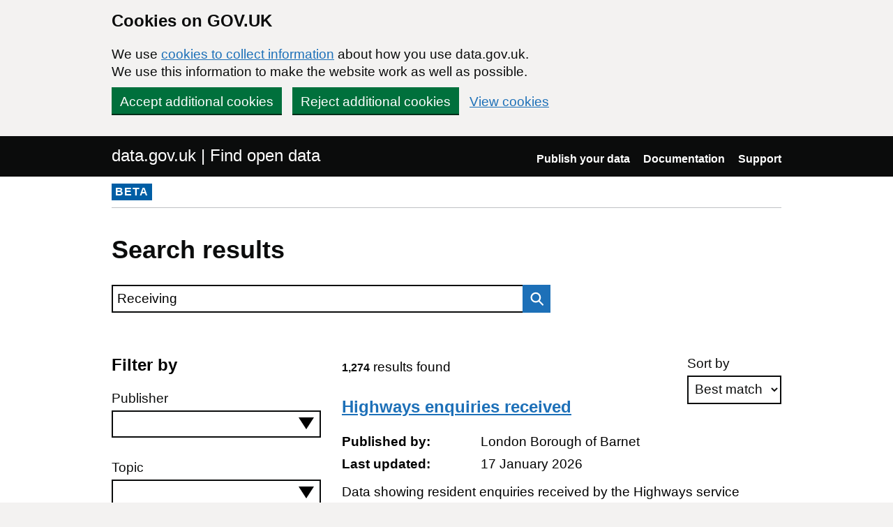

--- FILE ---
content_type: text/html; charset=utf-8
request_url: https://www.data.gov.uk/search?q=Receiving
body_size: 39594
content:

<!DOCTYPE html>
<!--[if lt IE 9]><html class="lte-ie8" lang="en"><![endif]-->
<!--[if gt IE 8]><!--><html lang="en"><!--<![endif]-->
<html class="govuk-template">
  <head>
    <script>
    (function(w,d,s,l,i){w[l]=w[l]||[];w[l].push({'gtm.start':
      new Date().getTime(),event:'gtm.js'});var f=d.getElementsByTagName(s)[0],
      j=d.createElement(s),dl=l!='dataLayer'?'&l='+l:'';j.async=true;j.src=
      'https://www.googletagmanager.com/gtm.js?id='+i+dl+'&';f.parentNode.insertBefore(j,f);
    })(window,document,'script','dataLayer','GTM-M875Q8TH');
    </script>

    <meta charset="utf-8">
    <title>Results for &quot;Receiving&quot;
 - data.gov.uk</title>

    <meta name="theme-color" content="#0b0c0c" />

    <meta name="viewport" content="width=device-width, initial-scale=1">

    <link rel="stylesheet" href="/find-assets/application-8b7545934ebe6ea0b37d1329e4ab1781289bbe3194049d0fcf13e5b605f3d694.css" />
    

      <meta name="robots" content="noindex">

  </head>

  <body class="govuk-template__body">
    <script>document.body.className = ((document.body.className) ? document.body.className + ' js-enabled' : 'js-enabled');</script>

    <div id="global-cookie-message" class="gem-c-cookie-banner govuk-clearfix" data-module="cookie-banner" role="region" aria-label="cookie banner" data-nosnippet>
  <div class="govuk-cookie-banner js-banner-wrapper" role="region" aria-label="Cookies on GOV.UK">
    <div class="gem-c-cookie-banner__message govuk-cookie-banner__message govuk-width-container">
      <div class="govuk-grid-row">
        <div class="govuk-grid-column-two-thirds">
          <h2 class="govuk-cookie-banner__heading govuk-heading-m">Cookies on GOV.UK</h2>
          <div class="govuk-cookie-banner__content">
            <p class='govuk-body'>We use <a href="/cookies" class="govuk-link">cookies to collect information</a> about how you use data.gov.uk. We use this information to make the website work as well as possible.</p>
          </div>
        </div>
      </div>
          <div class="govuk-button-group">
            


  <button class="gem-c-button govuk-button" type="submit" data-module="gem-track-click" data-accept-cookies="true" data-track-category="cookieBanner" data-track-action="Cookie banner accepted" data-cookie-types="all">Accept additional cookies</button>


            


  <button class="gem-c-button govuk-button" type="submit" data-module="gem-track-click" data-reject-cookies="true" data-track-category="cookieBanner" data-track-action="Cookie banner rejected">Reject additional cookies</button>


            <a class="govuk-link" href="/cookies">View cookies</a>
          </div>
    </div>
  </div>
  <div class="gem-c-cookie-banner__confirmation govuk-width-container" tabindex="-1" hidden>
    <p class="gem-c-cookie-banner__confirmation-message" role="alert">You can <a class="govuk-link" data-module="gem-track-click" data-track-category="cookieBanner" data-track-action="Cookie banner settings clicked from confirmation" href="/cookies">change your cookie settings</a> at any time.</p>
    <div class="govuk-button-group">
      <button class="gem-c-cookie-banner__hide-button govuk-button" data-hide-cookie-banner="true" data-module="gem-track-click" data-track-category="cookieBanner" data-track-action="Hide cookie banner">Hide this message</button>
    </div>
  </div>
</div>


    <a class="gem-c-skip-link govuk-skip-link govuk-!-display-none-print" data-module="govuk-skip-link" href="#main-content">Skip to main content</a>


    <header role="banner" class="govuk-header" data-module="govuk-header">
      <div class="govuk-header__container govuk-width-container">
        <div class="govuk-grid-row">
          <div class="govuk-header__logo govuk-grid-column-one-half">
            <a href="/" class="govuk-header__link govuk-header__link--homepage">
                data.gov.uk | Find open data
              </a>
          </div>
          <div class="govuk-grid-column-one-half">
            
  <nav class="gem-c-header__nav govuk-header__navigation govuk-header__navigation--end" aria-label="Top level">
    <button
      aria-controls="navigation"
      aria-label="Show or hide Top Level Navigation"
      class="govuk-header__menu-button govuk-js-header-toggle gem-c-header__menu-button govuk-!-display-none-print"
      type="button"
      data-button-name="menu"
    >
      Menu
    </button>
    <ul id="navigation" class="govuk-header__navigation-list">
        <li class="govuk-header__navigation-item">
          <a class="govuk-header__link" href="/publishers">Publish your data</a>
</li>        <li class="govuk-header__navigation-item">
          <a class="govuk-header__link" href="https://guidance.data.gov.uk/publish_and_manage_data/">Documentation</a>
</li>        <li class="govuk-header__navigation-item">
          <a class="govuk-header__link" href="/support">Support</a>
</li>    </ul>
</nav>

          </div>
        </div>
      </div>
    </header>

    
    

    <div class="dgu-top-non-content">
      <div class="dgu-top-non-content__inner">
        <div id="dgu-phase-banner" class="phase-banner">
  <p>
    <strong class="phase-tag">BETA</strong>
  </p>
</div>

        
      </div>
    </div>

    <div class="govuk-width-container">
      
<form action="/search" method="GET">
  <main role="main" id="main-content" class="govuk-main-wrapper">
    <div class="govuk-width-container">
      <h1 class="gem-c-heading govuk-heading-l govuk-!-margin-bottom-6">Search results</h1>

      <div class="govuk-grid-row">
        <div class="govuk-grid-column-two-thirds" id="search-box">
          
<div class="gem-c-search govuk-!-display-none-print  gem-c-search--on-white" data-module="gem-toggle-input-class-on-focus">
    <label for="search-main-5e8f8f8b" class="gem-c-search__label">Search data.gov.uk</label>
  <div class="gem-c-search__item-wrapper">
    <input enterkeyhint="search" class="gem-c-search__item gem-c-search__input js-class-toggle" id="search-main-5e8f8f8b" name="q" title="Search" type="search" value="Receiving">
    <div class="gem-c-search__item gem-c-search__submit-wrapper">
      <button class="gem-c-search__submit" type="submit" data-module="gem-track-click" enterkeyhint="search">
        Search
        
<svg
  class="gem-c-search__icon"
  width="27"
  height="27"
  viewBox="0 0 27 27"
  fill="none"
  xmlns="http://www.w3.org/2000/svg"
  aria-hidden="true"
  focusable="false"
>
  <circle
    cx="12.0161"
    cy="11.0161"
    r="8.51613"
    stroke="currentColor"
    stroke-width="3" />
  <line
    x1="17.8668"
    y1="17.3587"
    x2="26.4475"
    y2="25.9393"
    stroke="currentColor"
    stroke-width="3" />
</svg>
</button>    </div>
  </div>
</div>

        </div>
      </div>

      <div class="govuk-grid-row dgu-filters">
        <div class="govuk-grid-column-one-third">
          <h2 class="heading-medium"> Filter by</h2>
<div class="govuk-form-group">
  <label class="govuk-label" for="publisher">Publisher</label>
  <select name="filters[publisher]" id="publisher" class="govuk-select dgu-filters__filter js-accessible-autocomplete"><option value="" label=" "></option><option value="Allerdale Borough Council">Allerdale Borough Council</option>
<option value="Animal and Plant Health Agency">Animal and Plant Health Agency</option>
<option value="Babergh District Council">Babergh District Council</option>
<option value="Barnsley Metropolitan Borough Council">Barnsley Metropolitan Borough Council</option>
<option value="Barrow Borough Council">Barrow Borough Council</option>
<option value="Basildon Borough Council">Basildon Borough Council</option>
<option value="Bassetlaw District Council">Bassetlaw District Council</option>
<option value="Big Issue Cooperate">Big Issue Cooperate</option>
<option value="Birmingham City Council">Birmingham City Council</option>
<option value="Blaby District Council">Blaby District Council</option>
<option value="Bolton Metropolitan Borough Council">Bolton Metropolitan Borough Council</option>
<option value="Borough of Poole">Borough of Poole</option>
<option value="Bristol City Council">Bristol City Council</option>
<option value="British Geological Survey (BGS)">British Geological Survey (BGS)</option>
<option value="Cabinet Office">Cabinet Office</option>
<option value="Calderdale Metropolitan Borough Council">Calderdale Metropolitan Borough Council</option>
<option value="Cambridgeshire County Council">Cambridgeshire County Council</option>
<option value="Cambridgeshire Insight">Cambridgeshire Insight</option>
<option value="Care Quality Commission">Care Quality Commission</option>
<option value="Carlisle City Council">Carlisle City Council</option>
<option value="Cheshire East Council">Cheshire East Council</option>
<option value="Cheshire West and Chester Council">Cheshire West and Chester Council</option>
<option value="Children and Family Court Advisory and Support Service">Children and Family Court Advisory and Support Service</option>
<option value="City of Bradford Metropolitan District Council">City of Bradford Metropolitan District Council</option>
<option value="City of York Council">City of York Council</option>
<option value="Colchester Borough Council">Colchester Borough Council</option>
<option value="Commission for Architecture and the Built Environment">Commission for Architecture and the Built Environment</option>
<option value="Cornwall Council">Cornwall Council</option>
<option value="Cotswold District Council">Cotswold District Council</option>
<option value="Criminal Records Bureau">Criminal Records Bureau</option>
<option value="Department for Business and Trade">Department for Business and Trade</option>
<option value="Department for Business, Energy and Industrial Strategy">Department for Business, Energy and Industrial Strategy</option>
<option value="Department for Business, Innovation and Skills">Department for Business, Innovation and Skills</option>
<option value="Department for Children, Schools and Families">Department for Children, Schools and Families</option>
<option value="Department for Digital, Culture, Media and Sport">Department for Digital, Culture, Media and Sport</option>
<option value="Department for Education">Department for Education</option>
<option value="Department for Energy Security and Net Zero">Department for Energy Security and Net Zero</option>
<option value="Department for Environment, Food and Rural Affairs">Department for Environment, Food and Rural Affairs</option>
<option value="Department for Exiting the European Union">Department for Exiting the European Union</option>
<option value="Department for International Development">Department for International Development</option>
<option value="Department for Science, Innovation and Technology">Department for Science, Innovation and Technology</option>
<option value="Department for Transport">Department for Transport</option>
<option value="Department for Work and Pensions">Department for Work and Pensions</option>
<option value="Department of Health and Social Care">Department of Health and Social Care</option>
<option value="Department of Health, Social Services and Public Safety">Department of Health, Social Services and Public Safety</option>
<option value="Department of Justice (Northern Ireland)">Department of Justice (Northern Ireland)</option>
<option value="Department of the Environment">Department of the Environment</option>
<option value="Devon County Council">Devon County Council</option>
<option value="Driving Standards Agency">Driving Standards Agency</option>
<option value="Education and Skills Funding Agency">Education and Skills Funding Agency</option>
<option value="Environment Agency">Environment Agency</option>
<option value="Environmental Information Data Centre">Environmental Information Data Centre</option>
<option value="Financial Conduct Authority (FCA)">Financial Conduct Authority (FCA)</option>
<option value="Food Standards Agency">Food Standards Agency</option>
<option value="Foreign and Commonwealth Office">Foreign and Commonwealth Office</option>
<option value="Foreign, Commonwealth and Development Office (FCDO)">Foreign, Commonwealth and Development Office (FCDO)</option>
<option value="Forest Heath District Council">Forest Heath District Council</option>
<option value="Forestry Commission">Forestry Commission</option>
<option value="Gambling Commission">Gambling Commission</option>
<option value="Greater London Authority">Greater London Authority</option>
<option value="HM Inspectorate of Constabulary">HM Inspectorate of Constabulary</option>
<option value="HM Land Registry">HM Land Registry</option>
<option value="HM Revenue and Customs">HM Revenue and Customs</option>
<option value="HM Treasury">HM Treasury</option>
<option value="Hambleton District Council">Hambleton District Council</option>
<option value="Health and Safety Executive">Health and Safety Executive</option>
<option value="Healthcare Quality Improvement Partnership">Healthcare Quality Improvement Partnership</option>
<option value="Higher Education Funding Council for England">Higher Education Funding Council for England</option>
<option value="Historic England">Historic England</option>
<option value="Home Office">Home Office</option>
<option value="Horsham District Council">Horsham District Council</option>
<option value="Ipswich Borough Council">Ipswich Borough Council</option>
<option value="Joint Nature Conservation Committee">Joint Nature Conservation Committee</option>
<option value="Leeds City Council">Leeds City Council</option>
<option value="Legal Services Board">Legal Services Board</option>
<option value="Leicester City Council">Leicester City Council</option>
<option value="Lichfield District Council">Lichfield District Council</option>
<option value="Lincolnshire County Council">Lincolnshire County Council</option>
<option value="London Borough of Barnet">London Borough of Barnet</option>
<option value="London Borough of Camden">London Borough of Camden</option>
<option value="London Borough of Hackney">London Borough of Hackney</option>
<option value="London Borough of Wandsworth">London Borough of Wandsworth</option>
<option value="Marine Environmental Data &amp; Information Network">Marine Environmental Data &amp; Information Network</option>
<option value="Mendip District Council">Mendip District Council</option>
<option value="Met Office">Met Office</option>
<option value="Mid Suffolk District Council">Mid Suffolk District Council</option>
<option value="Milton Keynes Council">Milton Keynes Council</option>
<option value="Ministry of Defence">Ministry of Defence</option>
<option value="Ministry of Housing, Communities and Local Government">Ministry of Housing, Communities and Local Government</option>
<option value="Ministry of Justice">Ministry of Justice</option>
<option value="NHS Digital">NHS Digital</option>
<option value="NHS London (SHA)">NHS London (SHA)</option>
<option value="National College for Teaching and Leadership">National College for Teaching and Leadership</option>
<option value="National Crime Agency">National Crime Agency</option>
<option value="National Health Service">National Health Service</option>
<option value="National Highways">National Highways</option>
<option value="Natural England">Natural England</option>
<option value="Natural History Museum">Natural History Museum</option>
<option value="Natural Resources Wales">Natural Resources Wales</option>
<option value="Newcastle City Council">Newcastle City Council</option>
<option value="North Sea Transition Authority">North Sea Transition Authority</option>
<option value="North Somerset Council">North Somerset Council</option>
<option value="North Yorkshire County Council">North Yorkshire County Council</option>
<option value="Northern Ireland Office">Northern Ireland Office</option>
<option value="Northern Ireland Statistics and Research Agency">Northern Ireland Statistics and Research Agency</option>
<option value="Northumberland County Council">Northumberland County Council</option>
<option value="Norwich City Council">Norwich City Council</option>
<option value="Ofcom">Ofcom</option>
<option value="Office for National Statistics">Office for National Statistics</option>
<option value="OpenDataNI">OpenDataNI</option>
<option value="Ordnance Survey">Ordnance Survey</option>
<option value="Plymouth City Council">Plymouth City Council</option>
<option value="Prisons and Probation Ombudsman">Prisons and Probation Ombudsman</option>
<option value="Public Health England">Public Health England</option>
<option value="Reigate and Banstead Borough Council">Reigate and Banstead Borough Council</option>
<option value="Rochdale Borough Council">Rochdale Borough Council</option>
<option value="Rother District Council">Rother District Council</option>
<option value="Runnymede Borough Council">Runnymede Borough Council</option>
<option value="Rural Payments Agency">Rural Payments Agency</option>
<option value="Salford City Council">Salford City Council</option>
<option value="Scotland Office">Scotland Office</option>
<option value="Scottish Government">Scottish Government</option>
<option value="Scottish Government SpatialData.gov.scot">Scottish Government SpatialData.gov.scot</option>
<option value="Scottish Water">Scottish Water</option>
<option value="Service Personnel and Veterans Agency">Service Personnel and Veterans Agency</option>
<option value="Sevenoaks District Council">Sevenoaks District Council</option>
<option value="Sheffield City Council">Sheffield City Council</option>
<option value="Skills Funding Agency">Skills Funding Agency</option>
<option value="St Edmundsbury Borough Council">St Edmundsbury Borough Council</option>
<option value="St Helens Council">St Helens Council</option>
<option value="Suffolk Coastal District Council">Suffolk Coastal District Council</option>
<option value="Tandridge District Council">Tandridge District Council</option>
<option value="Technology Strategy Board">Technology Strategy Board</option>
<option value="Teignbridge District Council">Teignbridge District Council</option>
<option value="The Disclosure and Barring Service">The Disclosure and Barring Service</option>
<option value="The Insolvency Service">The Insolvency Service</option>
<option value="The National Archives">The National Archives</option>
<option value="The Pensions Regulator">The Pensions Regulator</option>
<option value="UK Commission for Employment and Skills">UK Commission for Employment and Skills</option>
<option value="United Kingdom Hydrographic Office">United Kingdom Hydrographic Office</option>
<option value="University of Edinburgh">University of Edinburgh</option>
<option value="Uttlesford District Council">Uttlesford District Council</option>
<option value="Vehicle and Operator Services Agency">Vehicle and Operator Services Agency</option>
<option value="Veterinary Medicines Directorate">Veterinary Medicines Directorate</option>
<option value="Wales Office">Wales Office</option>
<option value="Warwickshire County Council">Warwickshire County Council</option>
<option value="Waveney District Council">Waveney District Council</option>
<option value="Wycombe District Council">Wycombe District Council</option>
<option value="Youth Justice Board">Youth Justice Board</option></select>
</div>

<div class="govuk-form-group">
  <label class="govuk-label" for="topic">Topic</label>
  <select name="filters[topic]" id="topic" class="govuk-select dgu-filters__filter js-accessible-autocomplete"><option value="" label=" "></option><option value="Business and economy">Business and economy</option>
<option value="Crime and justice">Crime and justice</option>
<option value="Defence">Defence</option>
<option value="Education">Education</option>
<option value="Environment">Environment</option>
<option value="Government">Government</option>
<option value="Government spending">Government spending</option>
<option value="Health">Health</option>
<option value="Mapping">Mapping</option>
<option value="Society">Society</option>
<option value="Towns and cities">Towns and cities</option>
<option value="Transport">Transport</option></select>
</div>

<div class="govuk-form-group">
  <label class="govuk-label" for="format">Format</label>
  <select name="filters[format]" id="format" class="govuk-select dgu-filters__filter js-accessible-autocomplete"><option value="" label=" "></option><option value="CSV">CSV</option>
<option value="ESRI REST">ESRI REST</option>
<option value="GEOJSON">GEOJSON</option>
<option value="HTML">HTML</option>
<option value="JSON">JSON</option>
<option value="KML">KML</option>
<option value="PDF">PDF</option>
<option value="SHP">SHP</option>
<option value="WFS">WFS</option>
<option value="WMS">WMS</option>
<option value="XLS">XLS</option>
<option value="XML">XML</option>
<option value="ZIP">ZIP</option>
<option value="Other">Other</option></select>
</div>


<div id="checkboxes-c062abff" class="gem-c-checkboxes govuk-form-group" data-module="gem-checkboxes">
    <div class="govuk-checkboxes__item">
      <input type="checkbox" name="filters[licence_code]" id="checkboxes-c062abff-0" value="uk-ogl" class="govuk-checkboxes__input" /><label for="checkboxes-c062abff-0" class="govuk-label govuk-checkboxes__label">Open Government Licence (OGL) only</label>
    </div>
</div>




  <button class="gem-c-button govuk-button gem-c-button--bottom-margin" type="submit">Apply filters</button>


<p class="govuk-body"><a class="govuk-link" href="/search?q=Receiving">Remove filters</a></p>

        </div>
        <div class="govuk-grid-column-two-thirds dgu-results">
          <div class="dgu-sort">
    <div class="govuk-form-group gem-c-select">
      <label class="govuk-label" for="sort-datasets">Sort by</label>



    <select name="sort" id="sort-datasets" class="govuk-select"><option selected="selected" value="best">Best match</option>
<option value="recent">Most recent</option></select>
</div>
  <div class="govuk-visually-hidden">
    


  <button class="gem-c-button govuk-button" type="submit">Apply sorting</button>


  </div>
</div>

          <span class="dgu-results__summary">
            <span class="govuk-body-s govuk-!-font-weight-bold">1,274</span>
            results found
          </span>

              <div class="dgu-results__result">
                <h2 class="govuk-heading-m">
                  <a class="govuk-link" href="/dataset/fbb3931b-14a7-4cbe-b764-75a0b5b6600d/highways-enquiries-received">Highways enquiries received</a>
                </h2>
                <dl class="dgu-metadata__box">
                  <dt>Published by:</dt>
                  <dd class="published_by">London Borough of Barnet</dd>
                  <dt>Last updated:</dt>
                    <dd>17 January 2026</dd>
                </dl>
                <p>Data showing resident enquiries received by the Highways service including:

  
    Enquiry date
  
  
    Type of enquiry
  
  
    Street name
  
  
    Ward name</p>
              </div>
              <div class="dgu-results__result">
                <h2 class="govuk-heading-m">
                  <a class="govuk-link" href="/dataset/8baf7984-2a90-45ba-a497-8dff82c0443a/received-food-incident-notifications">Received Food Incident Notifications</a>
                </h2>
                <dl class="dgu-metadata__box">
                  <dt>Published by:</dt>
                  <dd class="published_by">Food Standards Agency</dd>
                  <dt>Last updated:</dt>
                    <dd>14 October 2025</dd>
                </dl>
                <p>This dataset contains all food incident notifications received from 2023. It provides details on the date received, type of incident, product type, notifier type, country of origin, and incident...</p>
              </div>
              <div class="dgu-results__result">
                <h2 class="govuk-heading-m">
                  <a class="govuk-link" href="/dataset/82fe987e-1ef8-40d8-8600-da51a567d587/kpi-ig01c">Number of Comments received</a>
                </h2>
                <dl class="dgu-metadata__box">
                  <dt>Published by:</dt>
                  <dd class="published_by">City of York Council</dd>
                  <dt>Last updated:</dt>
                    <dd>26 August 2025</dd>
                </dl>
                <p>Number of Comments received
</p>
              </div>
              <div class="dgu-results__result">
                <h2 class="govuk-heading-m">
                  <a class="govuk-link" href="/dataset/57cf7e4f-e639-4477-975b-e9db8c673152/kpi-ig01e">Number of Compliments received</a>
                </h2>
                <dl class="dgu-metadata__box">
                  <dt>Published by:</dt>
                  <dd class="published_by">City of York Council</dd>
                  <dt>Last updated:</dt>
                    <dd>26 August 2025</dd>
                </dl>
                <p>Number of Compliments received
</p>
              </div>
              <div class="dgu-results__result">
                <h2 class="govuk-heading-m">
                  <a class="govuk-link" href="/dataset/07e0fffe-08d9-4836-8c30-ac50c42b1302/kpi-ig01f">Number of Concerns received</a>
                </h2>
                <dl class="dgu-metadata__box">
                  <dt>Published by:</dt>
                  <dd class="published_by">City of York Council</dd>
                  <dt>Last updated:</dt>
                    <dd>08 July 2025</dd>
                </dl>
                <p>Number of Concerns received

*This indicator has been discontinued

</p>
              </div>
              <div class="dgu-results__result">
                <h2 class="govuk-heading-m">
                  <a class="govuk-link" href="/dataset/eeade467-ee43-4ba4-8ba8-dd73f02a5145/weee-received-aatfs-uk-summary">WEEE Received AATFs UK Summary</a>
                </h2>
                <dl class="dgu-metadata__box">
                  <dt>Published by:</dt>
                  <dd class="published_by">Environment Agency</dd>
                  <dt>Last updated:</dt>
                    <dd>25 July 2025</dd>
                </dl>
                <p>This record is for Approval for Access product AfA313. WEEE Received AATFs UK Summary contains data reported by Approved Authorised Treatment Facilities (AATFs) about the amount of Obligated WEEE...</p>
              </div>
              <div class="dgu-results__result">
                <h2 class="govuk-heading-m">
                  <a class="govuk-link" href="/dataset/18a1560c-a97b-407a-a999-81d0bf15eb5b/complaints-received-2014-152">Complaints - received 2014-15</a>
                </h2>
                <dl class="dgu-metadata__box">
                  <dt>Published by:</dt>
                  <dd class="published_by">London Borough of Barnet</dd>
                  <dt>Last updated:</dt>
                    <dd>17 January 2026</dd>
                </dl>
                <p>Data with regard to all complaints received by the council in the 2014/15 financial year.
A complaint is any expression of dissatisfaction of our services. Individuals may consider that:

  They...</p>
              </div>
              <div class="dgu-results__result">
                <h2 class="govuk-heading-m">
                  <a class="govuk-link" href="/dataset/94a585e2-ef74-44bd-bb5c-ec6156bf95ac/complaints-received-2015-162">Complaints - received 2015-16</a>
                </h2>
                <dl class="dgu-metadata__box">
                  <dt>Published by:</dt>
                  <dd class="published_by">London Borough of Barnet</dd>
                  <dt>Last updated:</dt>
                    <dd>17 January 2026</dd>
                </dl>
                <p>Data with regard to all complaints received by the council in the 2015/16 financial year.
A complaint is any expression of dissatisfaction of our services. Individuals may consider that:

  They...</p>
              </div>
              <div class="dgu-results__result">
                <h2 class="govuk-heading-m">
                  <a class="govuk-link" href="/dataset/71cd0cfd-5544-4f44-ba86-f2d0974290d8/complaints-received-2017-182">Complaints - received 2017-18</a>
                </h2>
                <dl class="dgu-metadata__box">
                  <dt>Published by:</dt>
                  <dd class="published_by">London Borough of Barnet</dd>
                  <dt>Last updated:</dt>
                    <dd>17 January 2026</dd>
                </dl>
                <p>Data with regard to all complaints received by the council in the 2017/18 financial year for both London Borough of Barnet and the Barnet Group.
A complaint is any expression of dissatisfaction of...</p>
              </div>
              <div class="dgu-results__result">
                <h2 class="govuk-heading-m">
                  <a class="govuk-link" href="/dataset/2af32b4e-88b1-47c6-970f-e9a1b11273d1/complaints-received-2016-172">Complaints - received 2016-17</a>
                </h2>
                <dl class="dgu-metadata__box">
                  <dt>Published by:</dt>
                  <dd class="published_by">London Borough of Barnet</dd>
                  <dt>Last updated:</dt>
                    <dd>17 January 2026</dd>
                </dl>
                <p>Data with regard to all complaints received by the council in the 2016/17 financial year.
A complaint is any expression of dissatisfaction of our services. Individuals may consider that:

  They...</p>
              </div>
              <div class="dgu-results__result">
                <h2 class="govuk-heading-m">
                  <a class="govuk-link" href="/dataset/08a8e8e6-bbe3-4284-90f9-50ad3d3cfdc2/kpi-ig01l">Number of ICO cases received</a>
                </h2>
                <dl class="dgu-metadata__box">
                  <dt>Published by:</dt>
                  <dd class="published_by">City of York Council</dd>
                  <dt>Last updated:</dt>
                    <dd>26 August 2025</dd>
                </dl>
                <p>Number of ICO cases received
</p>
              </div>
              <div class="dgu-results__result">
                <h2 class="govuk-heading-m">
                  <a class="govuk-link" href="/dataset/bc4d704a-7fd8-43cc-8b96-01f6c06574e9/kpi-ig01n">Number of LGSCO cases received</a>
                </h2>
                <dl class="dgu-metadata__box">
                  <dt>Published by:</dt>
                  <dd class="published_by">City of York Council</dd>
                  <dt>Last updated:</dt>
                    <dd>26 August 2025</dd>
                </dl>
                <p>Number of LGSCO cases received
</p>
              </div>
              <div class="dgu-results__result">
                <h2 class="govuk-heading-m">
                  <a class="govuk-link" href="/dataset/c892fff2-11d8-4a4c-a995-9203691ee9ca/kpi-ig01j">Number of FOI reviews received</a>
                </h2>
                <dl class="dgu-metadata__box">
                  <dt>Published by:</dt>
                  <dd class="published_by">City of York Council</dd>
                  <dt>Last updated:</dt>
                    <dd>26 August 2025</dd>
                </dl>
                <p>Number of FOI reviews received
</p>
              </div>
              <div class="dgu-results__result">
                <h2 class="govuk-heading-m">
                  <a class="govuk-link" href="/dataset/48e74e06-115e-4188-8ce4-b1b27b417cec/kpi-ig01b">Number of Child Complaints received</a>
                </h2>
                <dl class="dgu-metadata__box">
                  <dt>Published by:</dt>
                  <dd class="published_by">City of York Council</dd>
                  <dt>Last updated:</dt>
                    <dd>26 August 2025</dd>
                </dl>
                <p>Number of Child Complaints received
</p>
              </div>
              <div class="dgu-results__result">
                <h2 class="govuk-heading-m">
                  <a class="govuk-link" href="/dataset/84625049-d7ff-4d76-8a34-2348b2d4247c/kpi-ig01i">Number of EIR reviews received</a>
                </h2>
                <dl class="dgu-metadata__box">
                  <dt>Published by:</dt>
                  <dd class="published_by">City of York Council</dd>
                  <dt>Last updated:</dt>
                    <dd>26 August 2025</dd>
                </dl>
                <p>Number of EIR reviews received
</p>
              </div>
              <div class="dgu-results__result">
                <h2 class="govuk-heading-m">
                  <a class="govuk-link" href="/dataset/3752a662-9d5f-49f2-bbff-c7bbceef4335/kpi-ig01a">Number of Adult Complaints received</a>
                </h2>
                <dl class="dgu-metadata__box">
                  <dt>Published by:</dt>
                  <dd class="published_by">City of York Council</dd>
                  <dt>Last updated:</dt>
                    <dd>26 August 2025</dd>
                </dl>
                <p>Number of Adult Complaints received
</p>
              </div>
              <div class="dgu-results__result">
                <h2 class="govuk-heading-m">
                  <a class="govuk-link" href="/dataset/778a22d6-957b-4705-90d4-ebd55ba8b0bc/hospitality-received-by-fco-ministers">Hospitality Received by FCO Ministers</a>
                </h2>
                <dl class="dgu-metadata__box">
                  <dt>Published by:</dt>
                  <dd class="published_by">Foreign and Commonwealth Office</dd>
                  <dt>Last updated:</dt>
                    <dd>14 October 2019</dd>
                </dl>
                <p>Details of Hospitality received by FCO Ministers </p>
              </div>
              <div class="dgu-results__result">
                <h2 class="govuk-heading-m">
                  <a class="govuk-link" href="/dataset/ad02c568-c085-4b91-a6c3-b05c082990c3/fco-special-advisers-hospitality-received">FCO Special Advisers Hospitality Received</a>
                </h2>
                <dl class="dgu-metadata__box">
                  <dt>Published by:</dt>
                  <dd class="published_by">Foreign and Commonwealth Office</dd>
                  <dt>Last updated:</dt>
                    <dd>19 December 2016</dd>
                </dl>
                <p>Details of Hospitality received by FCO Special Advisers </p>
              </div>
              <div class="dgu-results__result">
                <h2 class="govuk-heading-m">
                  <a class="govuk-link" href="/dataset/19201fea-cd43-43f6-9822-8847967525fc/carers_receiving_carer_services">Carers receiving carer services</a>
                </h2>
                <dl class="dgu-metadata__box">
                  <dt>Published by:</dt>
                  <dd class="published_by">Care Quality Commission</dd>
                  <dt>Last updated:</dt>
                    <dd>28 February 2014</dd>
                </dl>
                <p>The number of carers receiving a carers break or specific carers service during the year following an assessment or review.
Source: CSCI Performance Assessment Framework (PAF)
Publisher: Commission...</p>
              </div>
              <div class="dgu-results__result">
                <h2 class="govuk-heading-m">
                  <a class="govuk-link" href="/dataset/84b9d717-eb0b-49cb-bdf3-f64226200204/kpi-foi01-04">FOI &amp; EIR - Total Received</a>
                </h2>
                <dl class="dgu-metadata__box">
                  <dt>Published by:</dt>
                  <dd class="published_by">City of York Council</dd>
                  <dt>Last updated:</dt>
                    <dd>26 August 2025</dd>
                </dl>
                <p>FOI &amp;amp; EIR - Total Received

The Freedom of Information Act 2000 (FOI) was intended to promote a culture of openness and accountability by giving people the right to access information held by...</p>
              </div>
            <div class="dgu-pagination">
              <nav>
                Displaying datasets <b>1&nbsp;-&nbsp;20</b> of <b>1274</b> in total
                <span class="dgu-pagination__numbers">

      <span class="page current">
  1
</span>

      <span class="page">
  <a rel="next" href="/search.html?page=2&amp;q=Receiving">2</a>
</span>

      <span class="page">
  <a href="/search.html?page=3&amp;q=Receiving">3</a>
</span>

      <span class="page gap">&hellip;</span>


  <a rel="next" href="/search.html?page=2&amp;q=Receiving">Next</a>
</span>
              </nav>
            </div>
        </div>
      </div>
    </div>
  </main>
</form>

    </div>

    <footer class="gem-c-layout-footer govuk-footer" role="contentinfo">
  <div class="govuk-width-container" data-module="gem-track-click">
    <div class="govuk-footer__meta">
      <div class="govuk-footer__meta-item govuk-footer__meta-item--grow">
          <h2 class="govuk-visually-hidden">Support links</h2>
          <ul class="govuk-footer__inline-list govuk-!-display-none-print">
              <li class="govuk-footer__inline-list-item">
                <a class="govuk-footer__link" href="/about">About</a>
              </li>
              <li class="govuk-footer__inline-list-item">
                <a class="govuk-footer__link" href="/accessibility">Accessibility</a>
              </li>
              <li class="govuk-footer__inline-list-item">
                <a class="govuk-footer__link" href="/cookies">Cookies</a>
              </li>
              <li class="govuk-footer__inline-list-item">
                <a class="govuk-footer__link" href="/privacy">Privacy</a>
              </li>
              <li class="govuk-footer__inline-list-item">
                <a class="govuk-footer__link" href="/terms">Terms and conditions</a>
              </li>
              <li class="govuk-footer__inline-list-item">
                <a class="govuk-footer__link" href="/support">Support</a>
              </li>
              <li class="govuk-footer__inline-list-item">
                <a class="govuk-footer__link" href="https://www.gov.uk/government/organisations/government-digital-service">Built by the Government Digital Service</a>
              </li>
          </ul>
        <svg aria-hidden="true" focusable="false" class="govuk-footer__licence-logo" xmlns="http://www.w3.org/2000/svg" viewbox="0 0 483.2 195.7" height="17" width="41">
          <path
            fill="currentColor"
            d="M421.5 142.8V.1l-50.7 32.3v161.1h112.4v-50.7zm-122.3-9.6A47.12 47.12 0 0 1 221 97.8c0-26 21.1-47.1 47.1-47.1 16.7 0 31.4 8.7 39.7 21.8l42.7-27.2A97.63 97.63 0 0 0 268.1 0c-36.5 0-68.3 20.1-85.1 49.7A98 98 0 0 0 97.8 0C43.9 0 0 43.9 0 97.8s43.9 97.8 97.8 97.8c36.5 0 68.3-20.1 85.1-49.7a97.76 97.76 0 0 0 149.6 25.4l19.4 22.2h3v-87.8h-80l24.3 27.5zM97.8 145c-26 0-47.1-21.1-47.1-47.1s21.1-47.1 47.1-47.1 47.2 21 47.2 47S123.8 145 97.8 145"
          />
        </svg>
        <span class="govuk-footer__licence-description">
          All content is available under the <a class="govuk-footer__link" href="https://www.nationalarchives.gov.uk/doc/open-government-licence/version/3/" rel="license">Open Government Licence v3.0</a>, except where otherwise stated
        </span>
      </div>
      <div class="govuk-footer__meta-item">
        <a class="govuk-footer__link govuk-footer__copyright-logo" href="https://www.nationalarchives.gov.uk/information-management/re-using-public-sector-information/uk-government-licensing-framework/crown-copyright/">© Crown copyright</a>
      </div>
    </div>
  </div>
</footer>

    <div id="global-app-error" class="app-error hidden"></div>

    <script src="/find-assets/application-f2dd05b0949d0a6896051606c0faba7cd40c8073cf4f3114ce9c4d01c2ef278c.js"></script>

    <script>if (typeof window.GOVUK === 'undefined') document.body.className = document.body.className.replace('js-enabled', '');</script>
  </body>
</html>
